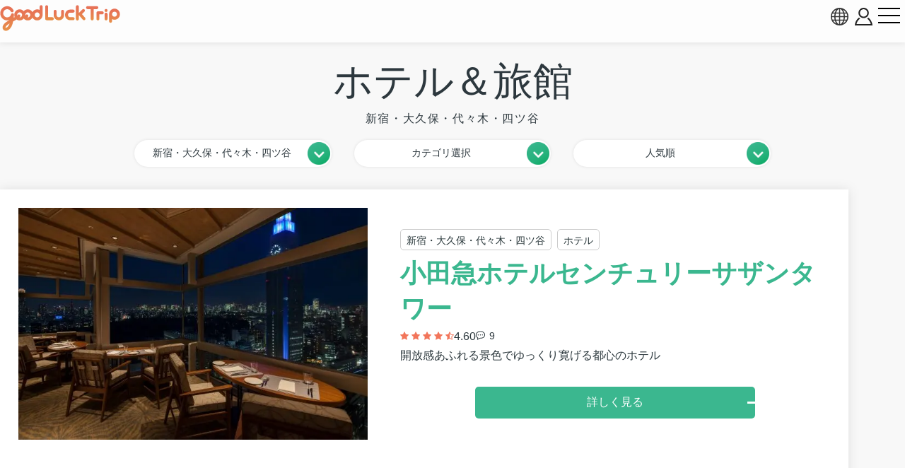

--- FILE ---
content_type: text/html; charset=UTF-8
request_url: https://www.gltjp.com/ja/catalog/directory/accommodation/shinjuku/
body_size: 15273
content:
<!DOCTYPE html>
<html lang="ja">
  <head prefix="og: https://ogp.me/ns#">
    <meta charset="UTF-8">
    <meta http-equiv="content-language" content="ja">
    <meta http-equiv="X-UA-Compatible" content="IE=edge">
    <meta http-equiv="Pragma" content="no-cache">
    <meta name="viewport" content="width=device-width, initial-scale=1.0, minimum-scale=1.0">
    <meta name="format-detection" content="telephone=no">
        <meta http-equiv="x-dns-prefetch-control" content="on">
                <link rel="dns-prefetch" href="//cdn.gltjp.com">
        <link rel="dns-prefetch" href="https://static.gltjp.com">
        <link rel="dns-prefetch" href="//cdnjs.cloudflare.com">
        <link rel="dns-prefetch" href="https://www.googletagmanager.com">
        <link rel="dns-prefetch" href="https://www.google-analytics.com">
        <link rel="dns-prefetch" href="https://www.google.com">
                    <link rel="preconnect" href="//cdn.gltjp.com">
        <link rel="preconnect" href="https://static.gltjp.com">
        <link rel="preconnect" href="//cdnjs.cloudflare.com">
                <title>
      ホテル＆旅館&nbsp;-&nbsp;新宿・大久保・代々木・四ツ谷&nbsp;|&nbsp;GOOD&nbsp;LUCK&nbsp;TRIP</title>
    
                <link rel="canonical" href="https://www.gltjp.com/ja/catalog/directory/accommodation/shinjuku/">
                <link rel="alternate" href="https://www.gltjp.com/ja/catalog/directory/accommodation/shinjuku/" hreflang="ja">
        <link rel="alternate" href="https://www.gltjp.com/zh-hant/catalog/directory/accommodation/shinjuku/" hreflang="zh-Hant">
        <link rel="alternate" href="https://www.gltjp.com/zh-hans/catalog/directory/accommodation/shinjuku/" hreflang="zh-Hans">
        <link rel="alternate" href="https://www.gltjp.com/en/catalog/directory/accommodation/shinjuku/" hreflang="en">
        <link rel="alternate" href="https://www.gltjp.com/en/catalog/directory/accommodation/shinjuku/" hreflang="x-default">
                                <link rel="icon" href="//cdn.gltjp.com/edo/favicons/prd/favicon.ico" sizes="32x32">
    <link rel="icon" type="image/png" href="//cdn.gltjp.com/edo/favicons/prd/icon.png">
    <link rel="apple-touch-icon" href="//cdn.gltjp.com/edo/favicons/prd/apple-touch-icon.png">
    
<link rel="stylesheet" media="all" href="//cdn.gltjp.com/edo/css/catalog/directory.min__20260118-055407__.css" />

            <style>
      @font-face{  font-family: 'icomoon';  src: url('//cdn.gltjp.com/edo/css/fonts/icomoon.eot?20260118-055407');  src: url('//cdn.gltjp.com/edo/css/fonts/icomoon.eot?20260118-055407#iefix') format("embedded-opentype"), url('//cdn.gltjp.com/edo/css/fonts/icomoon.ttf?20260118-055407') format("truetype"), url('//cdn.gltjp.com/edo/css/fonts/icomoon.woff?20260118-055407') format("woff"), url('//cdn.gltjp.com/edo/css/fonts/icomoon.svg?20260118-055407#icomoon') format("svg");  font-weight: normal;  font-style: normal;  font-display: block;}</style>
                <script>function debug($value){/*- do nothing;*/}</script>
        

        
<!-- ANALYTICS -->
<!-- Google Tag Manager -->
<script>(function(w,d,s,l,i){w[l]=w[l]||[];w[l].push({'gtm.start':
new Date().getTime(),event:'gtm.js'});var f=d.getElementsByTagName(s)[0],
j=d.createElement(s),dl=l!='dataLayer'?'&l='+l:'';j.async=true;j.src=
'https://www.googletagmanager.com/gtm.js?id='+i+dl;f.parentNode.insertBefore(j,f);
})(window,document,'script','dataLayer','GTM-WMM5R9G');</script>
<!-- End Google Tag Manager -->

<!-- /ANALYTICS -->
          </head>
  <body class="lang-ja env-prd">
    <div class="body-container">
            <header class="b-headerBar">
        <div class="b-headerBar__inner">
          <a href="/ja/" aria-label="home" class="b-headerBar__logo --glt"><img src="//cdn.gltjp.com/edo/img/ja/logo__20260118-055407__.svg" alt="GOOD LUCK TRIP" title="GOOD LUCK TRIP" width="438" height="93"/></a>          <div class="b-headerBar__buttons">
            <button aria-label="language select" title="language" bj-modal-target="langSelect" class="b-headerBar__languageButton">
              <svg width="128px" height="128px" viewBox="0 0 128 128">
	<g stroke="none" stroke-width="1" fill="none" fill-rule="evenodd">
		<g transform="translate(-5134.000000, -2902.000000)" fill="#6A7873" fill-rule="nonzero" class="fill-target">
			<path d="M5198,2902 C5162.65387,2902 5134,2930.65387 5134,2966 C5134,3001.34613 5162.65387,3030 5198,3030 C5233.3464,3030 5262,3001.3464 5262,2966 C5262,2930.6536 5233.3464,2902 5198,2902 Z M5234.212,2987.33333 C5235.356,2981.93947 5236.07813,2976.2144 5236.31307,2970.26667 L5253.30587,2970.26667 C5252.86107,2976.15947 5251.48933,2981.88187 5249.2152,2987.33333 L5234.212,2987.33333 L5234.212,2987.33333 Z M5161.788,2944.66667 C5160.644,2950.06053 5159.92187,2955.7856 5159.68693,2961.73333 L5142.6944,2961.73333 C5143.1392,2955.8408 5144.51067,2950.11813 5146.7848,2944.66667 L5161.788,2944.66667 Z M5225.47147,2944.66667 C5226.75333,2950.12827 5227.52453,2955.8472 5227.77547,2961.73333 L5202.26667,2961.73333 L5202.26667,2944.66667 L5225.47147,2944.66667 L5225.47147,2944.66667 Z M5202.26667,2936.13333 L5202.26667,2911.15493 C5204.212,2911.72107 5206.1392,2912.67093 5208.0304,2914.00427 C5211.57467,2916.50293 5214.96533,2920.352 5217.83573,2925.13573 C5219.82,2928.44267 5221.536,2932.12453 5222.96853,2936.1336 L5202.26667,2936.1336 L5202.26667,2936.13333 Z M5178.16427,2925.13547 C5181.03467,2920.35173 5184.42507,2916.5024 5187.9696,2914.004 C5189.86053,2912.67067 5191.788,2911.7208 5193.73333,2911.15467 L5193.73333,2936.13333 L5173.03147,2936.13333 C5174.46427,2932.12453 5176.18027,2928.44267 5178.16427,2925.13547 Z M5193.73333,2944.66667 L5193.73333,2961.73333 L5168.2248,2961.73333 C5168.47547,2955.8472 5169.24693,2950.12827 5170.52853,2944.66667 L5193.73333,2944.66667 L5193.73333,2944.66667 Z M5146.78507,2987.33333 C5144.51093,2981.88187 5143.13947,2976.15947 5142.69467,2970.26667 L5159.6872,2970.26667 C5159.92213,2976.2144 5160.64427,2981.93947 5161.78827,2987.33333 L5146.78507,2987.33333 Z M5168.2248,2970.26667 L5193.73333,2970.26667 L5193.73333,2987.33333 L5170.52853,2987.33333 C5169.24693,2981.872 5168.47547,2976.1528 5168.2248,2970.26667 Z M5193.73333,2995.86667 L5193.73333,3020.84533 C5191.78827,3020.2792 5189.8608,3019.32907 5187.9696,3017.996 C5184.42507,3015.49733 5181.0344,3011.648 5178.16427,3006.86453 C5176.18,3003.55733 5174.46427,2999.87547 5173.0312,2995.86667 L5193.73333,2995.86667 Z M5217.83573,3006.86453 C5214.96533,3011.648 5211.57467,3015.49733 5208.0304,3017.996 C5206.1392,3019.32907 5204.212,3020.2792 5202.26667,3020.84533 L5202.26667,2995.86667 L5222.9688,2995.86667 C5221.536,2999.87547 5219.82,3003.55733 5217.83573,3006.86453 Z M5202.26667,2987.33333 L5202.26667,2970.26667 L5227.7752,2970.26667 C5227.52453,2976.1528 5226.75307,2981.872 5225.4712,2987.33333 L5202.26667,2987.33333 Z M5236.31307,2961.73333 C5236.07813,2955.7856 5235.356,2950.06053 5234.212,2944.66667 L5249.2152,2944.66667 C5251.48933,2950.11813 5252.86107,2955.8408 5253.30587,2961.73333 L5236.31307,2961.73333 L5236.31307,2961.73333 Z M5244.7544,2936.13333 L5231.96773,2936.13333 C5229.48267,2928.2984 5226.05093,2921.42747 5221.9256,2915.94293 C5227.59707,2918.65493 5232.73333,2922.29173 5237.2208,2926.7792 C5240.0848,2929.64293 5242.6024,2932.77093 5244.7544,2936.13333 L5244.7544,2936.13333 Z M5158.7792,2926.7792 C5163.26693,2922.29147 5168.4032,2918.65493 5174.0744,2915.94293 C5169.9488,2921.42747 5166.5176,2928.2984 5164.03227,2936.13333 L5151.24587,2936.13333 C5153.3976,2932.77093 5155.91547,2929.64293 5158.7792,2926.7792 Z M5151.24587,2995.86667 L5164.03227,2995.86667 C5166.5176,3003.7016 5169.94907,3010.57253 5174.07467,3016.05733 C5168.4032,3013.34533 5163.26693,3009.70853 5158.77947,3005.2208 C5155.91547,3002.35707 5153.3976,2999.22907 5151.24587,2995.86667 Z M5237.2208,3005.2208 C5232.73333,3009.70853 5227.5968,3013.34533 5221.9256,3016.05733 C5226.0512,3010.5728 5229.48267,3003.7016 5231.96773,2995.86667 L5244.7544,2995.86667 C5242.6024,2999.22907 5240.0848,3002.35707 5237.2208,3005.2208 L5237.2208,3005.2208 Z" id="language"></path>
		</g>
	</g>
</svg>            </button>
                        <button bj-hover="" aria-label="account button" class="b-headerBar__accountButton"><span aria-label="login button" class="rl-login-icon st-not-login"></span>
            </button>
                        <button aria-label="menu button" class="b-headerBar__menuButton"><span class="b-headerBar__menuButtonLine b-headerBar__menuButtonLineTop"></span><span class="b-headerBar__menuButtonLine b-headerBar__menuButtonLineMiddle"></span><span class="b-headerBar__menuButtonLine b-headerBar__menuButtonLineBottom"></span></button>
          </div>
        </div>
        <div class="b-headerBar__menu">
          <div class="b-search">
            <form method="get" action="/ja/search/" class="b-search__form">
              <input type="text" name="w">
              <button>
                <svg version="1.1" xmlns="http://www.w3.org/2000/svg" width="416" height="448" viewBox="0 0 416 448">
<path class="fill-target" d="M288 208c0-61.75-50.25-112-112-112s-112 50.25-112 112 50.25 112 112 112 112-50.25 112-112zM416 416c0 17.5-14.5 32-32 32-8.5 0-16.75-3.5-22.5-9.5l-85.75-85.5c-29.25 20.25-64.25 31-99.75 31-97.25 0-176-78.75-176-176s78.75-176 176-176 176 78.75 176 176c0 35.5-10.75 70.5-31 99.75l85.75 85.75c5.75 5.75 9.25 14 9.25 22.5z"></path>
</svg>
              </button>
            </form>
          </div>
          <nav class="b-headerBar__mainLinks">
            <a href="/ja/summary/" class="b-headerBar__mainLinksItem">
              <div class="b-headerBar__mainLinksImage">
              </div>
              <div class="b-headerBar__mainLinksTexts">
                <p class="b-headerBar__mainLinksTitle">
                  日本観光ガイド</p>
                <p class="b-headerBar__mainLinksCaption">
                  北海道・東北 / 関東 / 中部・北陸 / 関西 / 中国・四国 / 九州・沖縄...</p>
              </div></a>
            <a href="/ja/catalog/directory/spot/" class="b-headerBar__mainLinksItem">
              <div class="b-headerBar__mainLinksImage">
              </div>
              <div class="b-headerBar__mainLinksTexts">
                <p class="b-headerBar__mainLinksTitle">
                  見どころ</p>
                <p class="b-headerBar__mainLinksCaption">
                  神社 ・寺 / 温泉・秘境 / 遊園地 / 体験施設 / 展望台...</p>
              </div></a>
            <a href="/ja/catalog/directory/gourmet/" class="b-headerBar__mainLinksItem">
              <div class="b-headerBar__mainLinksImage">
              </div>
              <div class="b-headerBar__mainLinksTexts">
                <p class="b-headerBar__mainLinksTitle">
                  レストラン</p>
                <p class="b-headerBar__mainLinksCaption">
                  寿司・刺し身 / 焼き肉・しゃぶしゃぶ / ラーメン / B級グルメ...</p>
              </div></a>
            <a href="/ja/catalog/directory/shop/" class="b-headerBar__mainLinksItem">
              <div class="b-headerBar__mainLinksImage">
              </div>
              <div class="b-headerBar__mainLinksTexts">
                <p class="b-headerBar__mainLinksTitle">
                  ショッピング</p>
                <p class="b-headerBar__mainLinksCaption">
                  商業施設 / アウトレット / ベービー&amp;キッズ / 電気屋 / ケーキ屋...</p>
              </div></a>
            <a href="/ja/catalog/directory/accommodation/" class="b-headerBar__mainLinksItem">
              <div class="b-headerBar__mainLinksImage">
              </div>
              <div class="b-headerBar__mainLinksTexts">
                <p class="b-headerBar__mainLinksTitle">
                  ホテル・旅館</p>
                <p class="b-headerBar__mainLinksCaption">
                  高級ホテル / 格安ホテル / 温泉旅館 / カプセルホテル...</p>
              </div></a>
            <a href="/ja/catalog/directory/goods/" class="b-headerBar__mainLinksItem">
              <div class="b-headerBar__mainLinksImage">
              </div>
              <div class="b-headerBar__mainLinksTexts">
                <p class="b-headerBar__mainLinksTitle">
                  商品</p>
                <p class="b-headerBar__mainLinksCaption">
                  美容・コスメ / 家電製品 / 雑貨・小物 / 食品・酒 / お菓子...</p>
              </div></a>
            <a href="/ja/catalog/directory/event/" class="b-headerBar__mainLinksItem">
              <div class="b-headerBar__mainLinksImage">
              </div>
              <div class="b-headerBar__mainLinksTexts">
                <p class="b-headerBar__mainLinksTitle">
                  まつり・イベント</p>
                <p class="b-headerBar__mainLinksCaption">
                  伝統行事 / 花火大会 / イルミネーション / グルメ・イベント...</p>
              </div></a>
            <a href="/ja/catalog/directory/culture/" class="b-headerBar__mainLinksItem">
              <div class="b-headerBar__mainLinksImage">
              </div>
              <div class="b-headerBar__mainLinksTexts">
                <p class="b-headerBar__mainLinksTitle">
                  文化</p>
                <p class="b-headerBar__mainLinksCaption">
                  日本の歴史 / 日本の人物 / 伝統料理 / 豆知識...</p>
              </div></a>
            <a href="/ja/catalog/directory/traffic/" class="b-headerBar__mainLinksItem">
              <div class="b-headerBar__mainLinksImage">
              </div>
              <div class="b-headerBar__mainLinksTexts">
                <p class="b-headerBar__mainLinksTitle">
                  交通</p>
                <p class="b-headerBar__mainLinksCaption">
                  飛行機 / 新幹線 / 列車 / バス / 周遊きっぷ / クルーズ船&amp;水上バス...</p>
              </div></a>
            <a href="/ja/catalog/articles/travel-tips/" class="b-headerBar__mainLinksItem">
              <div class="b-headerBar__mainLinksImage">
              </div>
              <div class="b-headerBar__mainLinksTexts">
                <p class="b-headerBar__mainLinksTitle">
                  旅の心得</p>
                <p class="b-headerBar__mainLinksCaption">
                  災害への備え / お役立ち情報...</p>
              </div></a>
                      </nav>
                              <ul class="b-headerBar__languageLinks">
                        <li><a href="/ja/catalog/directory/accommodation/shinjuku/" hreflang="ja" class="b-headerBar__languageLinksItem --current"><span>
                  日本語</span></a></li>
                        <li><a href="/zh-hant/catalog/directory/accommodation/shinjuku/" hreflang="zh-TW" class="b-headerBar__languageLinksItem "><span>
                  繁體中文</span></a></li>
                        <li><a href="/zh-hans/catalog/directory/accommodation/shinjuku/" hreflang="zh-CN" class="b-headerBar__languageLinksItem "><span>
                  简体中文</span></a></li>
                        <li><a href="/en/catalog/directory/accommodation/shinjuku/" hreflang="en" class="b-headerBar__languageLinksItem "><span>
                  ENGLISH</span></a></li>
                        <li><a href="/th/" hreflang="th" class="b-headerBar__languageLinksItem "><span>
                  ภาษาไทย</span></a></li>
                        <li><a href="/ko/" hreflang="ko" class="b-headerBar__languageLinksItem "><span>
                  한국어</span></a></li>
                      </ul>
                    <div class="b-headerBar__info">
            <p class="b-headerBar__copyright">©Arukikata. Co. , Ltd.&nbsp;&nbsp;|&nbsp;&nbsp;©Bringer Japan Z Inc.</p>
          </div>
        </div>
              </header>
            <main class="contents-body">
                <div class="catalog-directory-header">
          <h1 class="rl-h1"><span>
              ホテル＆旅館</span>
            <div class="rl-subtext">
              <span>
                新宿・大久保・代々木・四ツ谷</span>
                                                                    </div>
          </h1>
        </div>
        <nav class="nav-selector">
          <div class="nav-selector__navi">
                        <button bj-modal-target="area-tree" class="nav-selector__pulldown"><span class="nav-selector__bt-text">
                新宿・大久保・代々木・四ツ谷</span><img src="//cdn.gltjp.com/edo/img/bt-pulldown@2x.webp" width="161" height="161" class="nav-selector__bt-icon"></button>
                                    <button bj-modal-target="category-tree" class="nav-selector__pulldown"><span class="nav-selector__bt-text">
                カテゴリ選択</span><img src="//cdn.gltjp.com/edo/img/bt-pulldown@2x.webp" width="161" height="161" class="nav-selector__bt-icon"></button>
                                    <button bj-modal-target="order-master" class="nav-selector__pulldown"><span class="nav-selector__bt-text">
                人気順</span><img src="//cdn.gltjp.com/edo/img/bt-pulldown@2x.webp" width="161" height="161" class="nav-selector__bt-icon"></button>
                      </div>
                    <div bj-modal="area-tree" class="com-modal">
            <div bj-role="overlay" class="com-rl-overlay"></div>
            <div bj-role="content" class="com-rl-content">
              <button bj-role="close" class="com-rl-close">
                <svg width="128px" height="128px" viewBox="0 0 128 128">
	<g stroke="none" stroke-width="1" fill="none" fill-rule="evenodd">
		<g transform="translate(-474.000000, -1352.000000)" fill="#747373" fill-rule="nonzero" class="fill-target">
			<path d="M600.585513,1454.8325 C600.585014,1454.832 600.584515,1454.8315 600.584016,1454.83125 L561.829209,1416 L600.584016,1377.16875 C600.584515,1377.16825 600.585014,1377.168 600.585513,1377.1675 C601.002698,1376.74925 601.304359,1376.26075 601.497731,1375.7405 C602.027446,1374.3185 601.725287,1372.65525 600.584016,1371.51175 L582.276522,1353.1685 C581.135251,1352.02525 579.475743,1351.72275 578.056265,1352.2535 C577.537279,1352.44725 577.049481,1352.7495 576.631797,1353.16725 C576.631797,1353.16775 576.631298,1353.168 576.630799,1353.1685 L537.875493,1392 L499.120187,1353.16875 C499.119688,1353.16825 499.119439,1353.168 499.11894,1353.1675 C498.701505,1352.74975 498.213957,1352.4475 497.694971,1352.25375 C496.275244,1351.72275 494.615735,1352.0255 493.474464,1353.16875 L475.166721,1371.51225 C474.02545,1372.65575 473.72354,1374.31875 474.253255,1375.74075 C474.446877,1376.26075 474.748538,1376.74975 475.165474,1377.16775 C475.165973,1377.168 475.166222,1377.1685 475.166721,1377.169 L513.922277,1416 L475.166721,1454.8315 C475.166472,1454.832 475.165973,1454.83225 475.165723,1454.83275 C474.748788,1455.251 474.447127,1455.7395 474.253255,1456.2595 C473.72329,1457.6815 474.02545,1459.34475 475.166721,1460.48825 L493.474464,1478.8315 C494.615984,1479.975 496.275493,1480.2775 497.694971,1479.74675 C498.213957,1479.55275 498.701754,1479.2505 499.119189,1478.83275 C499.119439,1478.83225 499.119938,1478.832 499.120437,1478.8315 L537.875743,1440.00025 L576.631049,1478.8315 C576.631548,1478.83175 576.632047,1478.83225 576.632546,1478.8325 C577.05023,1479.2505 577.537528,1479.55275 578.056515,1479.74675 C579.475992,1480.2775 581.136,1479.975 582.276772,1478.8315 L600.584265,1460.488 C601.725536,1459.3445 602.027696,1457.68125 601.497981,1456.25925 C601.304359,1455.73925 601.002698,1455.25075 600.585513,1454.8325 Z" id="close"></path>
		</g>
	</g>
</svg>              </button>
              <div class="com-rl-content-body">
                <ul class="nav-selector__areaTree">
                                    <li><a href="/ja/catalog/directory/accommodation/" class="">
                      全ての地域</a>
                                      </li>
                                    <li><a href="/ja/catalog/directory/accommodation/hokkaido/" class="">
                      北海道</a>
                                        <ul>
                                            <li><a href="/ja/catalog/directory/accommodation/sapporo/" class="">
                          札幌</a>
                                              </li>
                                            <li><a href="/ja/catalog/directory/accommodation/otaru-niseko/" class="">
                          小樽・ニセコ</a>
                                              </li>
                                            <li><a href="/ja/catalog/directory/accommodation/laketoya-noboribetsu/" class="">
                          洞爺・登別</a>
                                              </li>
                                            <li><a href="/ja/catalog/directory/accommodation/hakodate/" class="">
                          函館・松前</a>
                                              </li>
                                            <li><a href="/ja/catalog/directory/accommodation/asahikawa/" class="">
                          旭川・層雲峡</a>
                                              </li>
                                            <li><a href="/ja/catalog/directory/accommodation/furano-biei/" class="">
                          富良野・美瑛</a>
                                              </li>
                                            <li><a href="/ja/catalog/directory/accommodation/wakkanai-rumoi/" class="">
                          稚内・留萌</a>
                                              </li>
                                            <li><a href="/ja/catalog/directory/accommodation/chitose-tomakomai/" class="">
                          千歳・苫小牧</a>
                                              </li>
                                            <li><a href="/ja/catalog/directory/accommodation/shiretoko-abashiri-kitami-monbetsu/" class="">
                          知床・網走・北見・紋別</a>
                                              </li>
                                            <li><a href="/ja/catalog/directory/accommodation/tokachi-obihiro/" class="">
                          十勝・帯広</a>
                                              </li>
                                            <li><a href="/ja/catalog/directory/accommodation/kushiro-nemuro/" class="">
                          釧路・根室</a>
                                              </li>
                                          </ul>
                                      </li>
                                    <li><a href="/ja/catalog/directory/accommodation/tohoku/" class="">
                      東北地方</a>
                                        <ul>
                                            <li><a href="/ja/catalog/directory/accommodation/aomori/" class="">
                          青森</a>
                                              </li>
                                            <li><a href="/ja/catalog/directory/accommodation/iwate/" class="">
                          岩手</a>
                                              </li>
                                            <li><a href="/ja/catalog/directory/accommodation/miyagi/" class="">
                          宮城</a>
                                                <ul>
                                                    <li><a href="/ja/catalog/directory/accommodation/sendai/" class="">
                              仙台</a></li>
                                                  </ul>
                                              </li>
                                            <li><a href="/ja/catalog/directory/accommodation/akita/" class="">
                          秋田</a>
                                              </li>
                                            <li><a href="/ja/catalog/directory/accommodation/yamagata/" class="">
                          山形</a>
                                              </li>
                                            <li><a href="/ja/catalog/directory/accommodation/fukushima/" class="">
                          福島</a>
                                              </li>
                                          </ul>
                                      </li>
                                    <li><a href="/ja/catalog/directory/accommodation/kanto/" class="">
                      関東地方</a>
                                        <ul>
                                            <li><a href="/ja/catalog/directory/accommodation/ibaraki/" class="">
                          茨城</a>
                                              </li>
                                            <li><a href="/ja/catalog/directory/accommodation/tochigi/" class="">
                          栃木</a>
                                                <ul>
                                                    <li><a href="/ja/catalog/directory/accommodation/ashikaga/" class="">
                              足利</a></li>
                                                  </ul>
                                              </li>
                                            <li><a href="/ja/catalog/directory/accommodation/gunma/" class="">
                          群馬</a>
                                                <ul>
                                                    <li><a href="/ja/catalog/directory/accommodation/kiryu/" class="">
                              桐生</a></li>
                                                  </ul>
                                              </li>
                                            <li><a href="/ja/catalog/directory/accommodation/saitama/" class="">
                          埼玉</a>
                                              </li>
                                            <li><a href="/ja/catalog/directory/accommodation/chiba/" class="">
                          千葉</a>
                                                <ul>
                                                    <li><a href="/ja/catalog/directory/accommodation/narita/" class="">
                              成田空港周辺</a></li>
                                                  </ul>
                                              </li>
                                            <li><a href="/ja/catalog/directory/accommodation/tokyo/" class="">
                          東京</a>
                                                <ul>
                                                    <li><a href="/ja/catalog/directory/accommodation/around-tokyo-station/" class="">
                              東京駅・日本橋・丸の内</a></li>
                                                    <li><a href="/ja/catalog/directory/accommodation/ginza/" class="">
                              銀座・有楽町</a></li>
                                                    <li><a href="/ja/catalog/directory/accommodation/odaiba/" class="">
                              築地・お台場・豊洲</a></li>
                                                    <li><a href="/ja/catalog/directory/accommodation/roppongi/" class="">
                              赤坂・六本木・麻布十番</a></li>
                                                    <li><a href="/ja/catalog/directory/accommodation/shinbashi/" class="">
                              新橋・虎ノ門・東京タワー・浜松町</a></li>
                                                    <li><a href="/ja/catalog/directory/accommodation/shibuya/" class="">
                              渋谷</a></li>
                                                    <li><a href="/ja/catalog/directory/accommodation/harajuku/" class="">
                              青山・表参道・原宿</a></li>
                                                    <li><a href="/ja/catalog/directory/accommodation/shinjuku/" class="--current">
                              新宿・大久保・代々木・四ツ谷</a></li>
                                                    <li><a href="/ja/catalog/directory/accommodation/ueno/" class="">
                              上野・日暮里</a></li>
                                                    <li><a href="/ja/catalog/directory/accommodation/asakusa/" class="">
                              浅草・東京スカイツリー</a></li>
                                                    <li><a href="/ja/catalog/directory/accommodation/ryogoku/" class="">
                              両国・人形町・清澄白河・錦糸町</a></li>
                                                    <li><a href="/ja/catalog/directory/accommodation/akihabara/" class="">
                              秋葉原・神田・御茶ノ水</a></li>
                                                    <li><a href="/ja/catalog/directory/accommodation/kudanshita/" class="">
                              九段下・東京ドーム</a></li>
                                                    <li><a href="/ja/catalog/directory/accommodation/nakano/" class="">
                              中野・高円寺・荻窪・練馬</a></li>
                                                    <li><a href="/ja/catalog/directory/accommodation/ikebukuro/" class="">
                              池袋</a></li>
                                                    <li><a href="/ja/catalog/directory/accommodation/shimokitazawa/" class="">
                              下北沢</a></li>
                                                    <li><a href="/ja/catalog/directory/accommodation/shinagawa/" class="">
                              品川・五反田</a></li>
                                                    <li><a href="/ja/catalog/directory/accommodation/ebisu/" class="">
                              目黒・恵比寿</a></li>
                                                    <li><a href="/ja/catalog/directory/accommodation/nakameguro/" class="">
                              中目黒・代官山</a></li>
                                                    <li><a href="/ja/catalog/directory/accommodation/jiyugaoka/" class="">
                              自由が丘・三軒茶屋・世田谷・二子玉川</a></li>
                                                    <li><a href="/ja/catalog/directory/accommodation/hachioji/" class="">
                              立川・八王子・町田</a></li>
                                                    <li><a href="/ja/catalog/directory/accommodation/kichijoji/" class="">
                              吉祥寺・三鷹</a></li>
                                                    <li><a href="/ja/catalog/directory/accommodation/fuchu-chofu/" class="">
                              府中・調布・多摩</a></li>
                                                    <li><a href="/ja/catalog/directory/accommodation/haneda/" class="">
                              大井町・蒲田・羽田空港周辺</a></li>
                                                    <li><a href="/ja/catalog/directory/accommodation/edogawa-kasai/" class="">
                              江戸川・葛西</a></li>
                                                    <li><a href="/ja/catalog/directory/accommodation/akabane-itabashi/" class="">
                              赤羽・板橋</a></li>
                                                    <li><a href="/ja/catalog/directory/accommodation/kitasenju-katsushika/" class="">
                              北千住・葛飾</a></li>
                                                    <li><a href="/ja/catalog/directory/accommodation/okutama/" class="">
                              奥多摩・青梅</a></li>
                                                    <li><a href="/ja/catalog/directory/accommodation/tokyo-shoto/" class="">
                              伊豆諸島・小笠原諸島</a></li>
                                                  </ul>
                                              </li>
                                            <li><a href="/ja/catalog/directory/accommodation/kanagawa/" class="">
                          神奈川</a>
                                                <ul>
                                                    <li><a href="/ja/catalog/directory/accommodation/kawasaki/" class="">
                              川崎</a></li>
                                                    <li><a href="/ja/catalog/directory/accommodation/yokohama/" class="">
                              横浜</a></li>
                                                    <li><a href="/ja/catalog/directory/accommodation/kamakura/" class="">
                              鎌倉</a></li>
                                                    <li><a href="/ja/catalog/directory/accommodation/hakone/" class="">
                              箱根</a></li>
                                                    <li><a href="/ja/catalog/directory/accommodation/sagamihara/" class="">
                              相模原</a></li>
                                                  </ul>
                                              </li>
                                          </ul>
                                      </li>
                                    <li><a href="/ja/catalog/directory/accommodation/chubu/" class="">
                      中部地方</a>
                                        <ul>
                                            <li><a href="/ja/catalog/directory/accommodation/yamanashi/" class="">
                          山梨</a>
                                              </li>
                                            <li><a href="/ja/catalog/directory/accommodation/nagano/" class="">
                          長野</a>
                                              </li>
                                            <li><a href="/ja/catalog/directory/accommodation/gifu/" class="">
                          岐阜</a>
                                              </li>
                                            <li><a href="/ja/catalog/directory/accommodation/shizuoka/" class="">
                          静岡</a>
                                              </li>
                                            <li><a href="/ja/catalog/directory/accommodation/aichi/" class="">
                          愛知</a>
                                                <ul>
                                                    <li><a href="/ja/catalog/directory/accommodation/nagoya/" class="">
                              名古屋</a></li>
                                                  </ul>
                                              </li>
                                          </ul>
                                      </li>
                                    <li><a href="/ja/catalog/directory/accommodation/hokuriku/" class="">
                      北陸地方</a>
                                        <ul>
                                            <li><a href="/ja/catalog/directory/accommodation/niigata/" class="">
                          新潟</a>
                                              </li>
                                            <li><a href="/ja/catalog/directory/accommodation/toyama/" class="">
                          富山</a>
                                              </li>
                                            <li><a href="/ja/catalog/directory/accommodation/ishikawa/" class="">
                          石川</a>
                                                <ul>
                                                    <li><a href="/ja/catalog/directory/accommodation/kanazawa/" class="">
                              金沢</a></li>
                                                  </ul>
                                              </li>
                                            <li><a href="/ja/catalog/directory/accommodation/fukui/" class="">
                          福井</a>
                                              </li>
                                          </ul>
                                      </li>
                                    <li><a href="/ja/catalog/directory/accommodation/kansai/" class="">
                      関西地方</a>
                                        <ul>
                                            <li><a href="/ja/catalog/directory/accommodation/osaka/" class="">
                          大阪</a>
                                              </li>
                                            <li><a href="/ja/catalog/directory/accommodation/kyoto/" class="">
                          京都</a>
                                              </li>
                                            <li><a href="/ja/catalog/directory/accommodation/hyogo/" class="">
                          兵庫</a>
                                                <ul>
                                                    <li><a href="/ja/catalog/directory/accommodation/kobe/" class="">
                              神戸</a></li>
                                                  </ul>
                                              </li>
                                            <li><a href="/ja/catalog/directory/accommodation/shiga/" class="">
                          滋賀</a>
                                              </li>
                                            <li><a href="/ja/catalog/directory/accommodation/nara/" class="">
                          奈良</a>
                                              </li>
                                            <li><a href="/ja/catalog/directory/accommodation/wakayama/" class="">
                          和歌山</a>
                                              </li>
                                            <li><a href="/ja/catalog/directory/accommodation/mie/" class="">
                          三重</a>
                                              </li>
                                          </ul>
                                      </li>
                                    <li><a href="/ja/catalog/directory/accommodation/chugoku/" class="">
                      中国地方</a>
                                        <ul>
                                            <li><a href="/ja/catalog/directory/accommodation/hiroshima/" class="">
                          広島</a>
                                                <ul>
                                                    <li><a href="/ja/catalog/directory/accommodation/kure-area/" class="">
                              呉周辺地域</a></li>
                                                  </ul>
                                              </li>
                                            <li><a href="/ja/catalog/directory/accommodation/okayama/" class="">
                          岡山</a>
                                              </li>
                                            <li><a href="/ja/catalog/directory/accommodation/yamaguchi/" class="">
                          山口</a>
                                              </li>
                                            <li><a href="/ja/catalog/directory/accommodation/tottori/" class="">
                          鳥取</a>
                                              </li>
                                            <li><a href="/ja/catalog/directory/accommodation/shimane/" class="">
                          島根</a>
                                              </li>
                                          </ul>
                                      </li>
                                    <li><a href="/ja/catalog/directory/accommodation/shikoku/" class="">
                      四国地方</a>
                                        <ul>
                                            <li><a href="/ja/catalog/directory/accommodation/kagawa/" class="">
                          香川</a>
                                                <ul>
                                                    <li><a href="/ja/catalog/directory/accommodation/takamatsu/" class="">
                              高松</a></li>
                                                  </ul>
                                              </li>
                                            <li><a href="/ja/catalog/directory/accommodation/tokushima/" class="">
                          徳島</a>
                                              </li>
                                            <li><a href="/ja/catalog/directory/accommodation/ehime/" class="">
                          愛媛</a>
                                              </li>
                                            <li><a href="/ja/catalog/directory/accommodation/kochi/" class="">
                          高知</a>
                                              </li>
                                          </ul>
                                      </li>
                                    <li><a href="/ja/catalog/directory/accommodation/kyushu/" class="">
                      九州地方</a>
                                        <ul>
                                            <li><a href="/ja/catalog/directory/accommodation/fukuoka/" class="">
                          福岡</a>
                                                <ul>
                                                    <li><a href="/ja/catalog/directory/accommodation/kitakyushu/" class="">
                              北九州</a></li>
                                                  </ul>
                                              </li>
                                            <li><a href="/ja/catalog/directory/accommodation/saga/" class="">
                          佐賀</a>
                                              </li>
                                            <li><a href="/ja/catalog/directory/accommodation/nagasaki/" class="">
                          長崎</a>
                                              </li>
                                            <li><a href="/ja/catalog/directory/accommodation/kumamoto/" class="">
                          熊本</a>
                                              </li>
                                            <li><a href="/ja/catalog/directory/accommodation/oita/" class="">
                          大分</a>
                                              </li>
                                            <li><a href="/ja/catalog/directory/accommodation/miyazaki/" class="">
                          宮崎</a>
                                              </li>
                                            <li><a href="/ja/catalog/directory/accommodation/kagoshima/" class="">
                          鹿児島</a>
                                              </li>
                                          </ul>
                                      </li>
                                    <li><a href="/ja/catalog/directory/accommodation/okinawa/" class="">
                      沖縄</a>
                                        <ul>
                                            <li><a href="/ja/catalog/directory/accommodation/okinawa-south/" class="">
                          那覇・首里・糸満・南城</a>
                                              </li>
                                            <li><a href="/ja/catalog/directory/accommodation/okinawa-miyako-yaeyama-kume/" class="">
                          宮古・八重山（石垣島）・久米諸島</a>
                                              </li>
                                            <li><a href="/ja/catalog/directory/accommodation/okinawa-15nearby-islands/" class="">
                          本島周辺15離島（粟国島、座間味島、伊江島...）</a>
                                              </li>
                                            <li><a href="/ja/catalog/directory/accommodation/okinawa-north/" class="">
                          やんばる・名護・本部</a>
                                              </li>
                                            <li><a href="/ja/catalog/directory/accommodation/okinawa-northwest-coast/" class="">
                          恩納</a>
                                              </li>
                                            <li><a href="/ja/catalog/directory/accommodation/okinawa-northeast-coast/" class="">
                          宜野座・金武</a>
                                              </li>
                                            <li><a href="/ja/catalog/directory/accommodation/okinawa-central/" class="">
                          読谷・北谷・沖縄市・うるま・北中城・浦添</a>
                                              </li>
                                          </ul>
                                      </li>
                                  </ul>
              </div>
            </div>
          </div>
                              <div bj-modal="category-tree" class="com-modal">
            <div bj-role="overlay" class="com-rl-overlay"></div>
            <div bj-role="content" class="com-rl-content">
              <button bj-role="close" class="com-rl-close">
                <svg width="128px" height="128px" viewBox="0 0 128 128">
	<g stroke="none" stroke-width="1" fill="none" fill-rule="evenodd">
		<g transform="translate(-474.000000, -1352.000000)" fill="#747373" fill-rule="nonzero" class="fill-target">
			<path d="M600.585513,1454.8325 C600.585014,1454.832 600.584515,1454.8315 600.584016,1454.83125 L561.829209,1416 L600.584016,1377.16875 C600.584515,1377.16825 600.585014,1377.168 600.585513,1377.1675 C601.002698,1376.74925 601.304359,1376.26075 601.497731,1375.7405 C602.027446,1374.3185 601.725287,1372.65525 600.584016,1371.51175 L582.276522,1353.1685 C581.135251,1352.02525 579.475743,1351.72275 578.056265,1352.2535 C577.537279,1352.44725 577.049481,1352.7495 576.631797,1353.16725 C576.631797,1353.16775 576.631298,1353.168 576.630799,1353.1685 L537.875493,1392 L499.120187,1353.16875 C499.119688,1353.16825 499.119439,1353.168 499.11894,1353.1675 C498.701505,1352.74975 498.213957,1352.4475 497.694971,1352.25375 C496.275244,1351.72275 494.615735,1352.0255 493.474464,1353.16875 L475.166721,1371.51225 C474.02545,1372.65575 473.72354,1374.31875 474.253255,1375.74075 C474.446877,1376.26075 474.748538,1376.74975 475.165474,1377.16775 C475.165973,1377.168 475.166222,1377.1685 475.166721,1377.169 L513.922277,1416 L475.166721,1454.8315 C475.166472,1454.832 475.165973,1454.83225 475.165723,1454.83275 C474.748788,1455.251 474.447127,1455.7395 474.253255,1456.2595 C473.72329,1457.6815 474.02545,1459.34475 475.166721,1460.48825 L493.474464,1478.8315 C494.615984,1479.975 496.275493,1480.2775 497.694971,1479.74675 C498.213957,1479.55275 498.701754,1479.2505 499.119189,1478.83275 C499.119439,1478.83225 499.119938,1478.832 499.120437,1478.8315 L537.875743,1440.00025 L576.631049,1478.8315 C576.631548,1478.83175 576.632047,1478.83225 576.632546,1478.8325 C577.05023,1479.2505 577.537528,1479.55275 578.056515,1479.74675 C579.475992,1480.2775 581.136,1479.975 582.276772,1478.8315 L600.584265,1460.488 C601.725536,1459.3445 602.027696,1457.68125 601.497981,1456.25925 C601.304359,1455.73925 601.002698,1455.25075 600.585513,1454.8325 Z" id="close"></path>
		</g>
	</g>
</svg>              </button>
              <div class="com-rl-content-body">
                <ul class="nav-selector__categoryTree">
                                    <li><a href="/ja/catalog/directory/spot/shinjuku/" class="">
                      見どころ</a>
                                        <ul>
                                            <li><a href="/ja/catalog/directory/spot/shinjuku/famous-places/" class="">
                          観光地</a></li>
                                            <li><a href="/ja/catalog/directory/spot/shinjuku/nature/" class="">
                          自然景観</a></li>
                                            <li><a href="/ja/catalog/directory/spot/shinjuku/tourist-attractions/" class="">
                          観光名所</a></li>
                                            <li><a href="/ja/catalog/directory/spot/shinjuku/temples-shrines/" class="">
                          神社仏閣</a></li>
                                            <li><a href="/ja/catalog/directory/spot/shinjuku/gardens-parks/" class="">
                          庭園&amp;公園</a></li>
                                            <li><a href="/ja/catalog/directory/spot/shinjuku/museums/" class="">
                          美術館&amp;博物館&amp;文化施設</a></li>
                                            <li><a href="/ja/catalog/directory/spot/shinjuku/zoos-aquariums/" class="">
                          動物園&amp;水族館&amp;植物園</a></li>
                                            <li><a href="/ja/catalog/directory/spot/shinjuku/amusement-parks/" class="">
                          遊園地&amp;テーマパーク</a></li>
                                            <li><a href="/ja/catalog/directory/spot/shinjuku/shopping-streets/" class="">
                          商店街&amp;市場</a></li>
                                            <li><a href="/ja/catalog/directory/spot/shinjuku/activities/" class="">
                          体験施設</a></li>
                                            <li><a href="/ja/catalog/directory/spot/shinjuku/hot-springs/" class="">
                          温泉＆温泉地</a></li>
                                            <li><a href="/ja/catalog/directory/spot/shinjuku/spa-facilities/" class="">
                          温浴施設</a></li>
                                            <li><a href="/ja/catalog/directory/spot/shinjuku/outdoors/" class="">
                          スポーツ&amp;アウトドア</a></li>
                                            <li><a href="/ja/catalog/directory/spot/shinjuku/observatories/" class="">
                          タワー&amp;展望台</a></li>
                                            <li><a href="/ja/catalog/directory/spot/shinjuku/roadside-stations-tourist-information-centers/" class="">
                          駅&amp;道の駅&amp;観光案内所</a></li>
                                          </ul>
                                      </li>
                                    <li><a href="/ja/catalog/directory/gourmet/shinjuku/" class="">
                      グルメ</a>
                                        <ul>
                                            <li><a href="/ja/catalog/directory/gourmet/shinjuku/japanese-cuisine/" class="">
                          和食</a></li>
                                            <li><a href="/ja/catalog/directory/gourmet/shinjuku/hotpot-restaurants/" class="">
                          鍋料理</a></li>
                                            <li><a href="/ja/catalog/directory/gourmet/shinjuku/meat-dishes/" class="">
                          焼き肉&amp;ステーキ&amp;ハンバーグ</a></li>
                                            <li><a href="/ja/catalog/directory/gourmet/shinjuku/ramen/" class="">
                          ラーメン</a></li>
                                            <li><a href="/ja/catalog/directory/gourmet/shinjuku/curry/" class="">
                          カレー</a></li>
                                            <li><a href="/ja/catalog/directory/gourmet/shinjuku/family-restaurants/" class="">
                          ファミリーレストラン</a></li>
                                            <li><a href="/ja/catalog/directory/gourmet/shinjuku/izakaya/" class="">
                          居酒屋</a></li>
                                            <li><a href="/ja/catalog/directory/gourmet/shinjuku/wine-bars/" class="">
                          バー&amp;ワイン</a></li>
                                            <li><a href="/ja/catalog/directory/gourmet/shinjuku/cafes/" class="">
                          カフェ&amp;喫茶</a></li>
                                            <li><a href="/ja/catalog/directory/gourmet/shinjuku/light-meals/" class="">
                          軽食</a></li>
                                            <li><a href="/ja/catalog/directory/gourmet/shinjuku/chinese-food/" class="">
                          中華料理</a></li>
                                            <li><a href="/ja/catalog/directory/gourmet/shinjuku/western-restaurants/" class="">
                          イタリアン&amp;フレンチ&amp;洋食</a></li>
                                            <li><a href="/ja/catalog/directory/gourmet/shinjuku/asian-cuisine/" class="">
                          アジア料理</a></li>
                                            <li><a href="/ja/catalog/directory/gourmet/shinjuku/korean-cuisine/" class="">
                          韓国料理</a></li>
                                          </ul>
                                      </li>
                                    <li><a href="/ja/catalog/directory/accommodation/shinjuku/" class="--current">
                      ホテル＆旅館</a>
                                        <ul>
                                            <li><a href="/ja/catalog/directory/accommodation/shinjuku/hotels/" class="">
                          ホテル</a></li>
                                            <li><a href="/ja/catalog/directory/accommodation/shinjuku/inns/" class="">
                          旅館</a></li>
                                            <li><a href="/ja/catalog/directory/accommodation/shinjuku/capsule-hotels/" class="">
                          カプセルホテル&amp;ゲストハウス</a></li>
                                          </ul>
                                      </li>
                                    <li><a href="/ja/catalog/directory/goods/shinjuku/" class="">
                      商品・おみやげ</a>
                                        <ul>
                                            <li><a href="/ja/catalog/directory/goods/shinjuku/medicine/" class="">
                          薬</a></li>
                                            <li><a href="/ja/catalog/directory/goods/shinjuku/cosmetics/" class="">
                          コスメ</a></li>
                                            <li><a href="/ja/catalog/directory/goods/shinjuku/food-drink/" class="">
                          食品&amp;酒&amp;飲料</a></li>
                                            <li><a href="/ja/catalog/directory/goods/shinjuku/snacks/" class="">
                          お菓子</a></li>
                                            <li><a href="/ja/catalog/directory/goods/shinjuku/fashion-clothes-accessories/" class="">
                          ファッション</a></li>
                                            <li><a href="/ja/catalog/directory/goods/shinjuku/other-goods/" class="">
                          商品その他</a></li>
                                          </ul>
                                      </li>
                                    <li><a href="/ja/catalog/directory/shop/shinjuku/" class="">
                      ショッピング</a>
                                        <ul>
                                            <li><a href="/ja/catalog/directory/shop/shinjuku/cosmetic-stores/" class="">
                          薬局&amp;コスメ</a></li>
                                            <li><a href="/ja/catalog/directory/shop/shinjuku/commercial-buildings/" class="">
                          商業施設</a></li>
                                            <li><a href="/ja/catalog/directory/shop/shinjuku/jewelry-watches/" class="">
                          時計&amp;宝石&amp;アクセサリ</a></li>
                                            <li><a href="/ja/catalog/directory/shop/shinjuku/miscellaneous-goods/" class="">
                          雑貨&amp;ライフスタイル</a></li>
                                            <li><a href="/ja/catalog/directory/shop/shinjuku/baby-kids/" class="">
                          ベビー&amp;キッズ</a></li>
                                            <li><a href="/ja/catalog/directory/shop/shinjuku/supermarket-convenience-stores-100yen-shops/" class="">
                          スーパーマーケット&amp;コンビニ&amp;百円ショップ</a></li>
                                            <li><a href="/ja/catalog/directory/shop/shinjuku/sweets-shops/" class="">
                          スイーツ＆ケーキ屋</a></li>
                                            <li><a href="/ja/catalog/directory/shop/shinjuku/local-products-center/" class="">
                          物産館&amp;おみやげショップ</a></li>
                                          </ul>
                                      </li>
                                    <li><a href="/ja/catalog/directory/traffic/shinjuku/" class="">
                      交通</a>
                                        <ul>
                                            <li><a href="/ja/catalog/directory/traffic/shinjuku/trains-subway/" class="">
                          電車&amp;列車&amp;地下鉄</a></li>
                                            <li><a href="/ja/catalog/directory/traffic/shinjuku/airplanes/" class="">
                          飛行機&amp;空港</a></li>
                                            <li><a href="/ja/catalog/directory/traffic/shinjuku/shinkansen/" class="">
                          新幹線</a></li>
                                            <li><a href="/ja/catalog/directory/traffic/shinjuku/buses/" class="">
                          バス</a></li>
                                            <li><a href="/ja/catalog/directory/traffic/shinjuku/taxis/" class="">
                          タクシー</a></li>
                                            <li><a href="/ja/catalog/directory/traffic/shinjuku/ships/" class="">
                          船</a></li>
                                            <li><a href="/ja/catalog/directory/traffic/shinjuku/car-bike-rentals/" class="">
                          レンタカー&amp;レンタル自転車</a></li>
                                            <li><a href="/ja/catalog/directory/traffic/shinjuku/ropeway/" class="">
                          ロープウェイ</a></li>
                                            <li><a href="/ja/catalog/directory/traffic/shinjuku/tickets-passes/" class="">
                          きっぷ＆パス</a></li>
                                          </ul>
                                      </li>
                                    <li><a href="/ja/catalog/directory/event/shinjuku/" class="">
                      イベント・祭り</a>
                                        <ul>
                                            <li><a href="/ja/catalog/directory/event/shinjuku/spring-festivals-events/" class="">
                          春の祭り&amp;イベント</a></li>
                                            <li><a href="/ja/catalog/directory/event/shinjuku/summer-festivals-events/" class="">
                          夏の祭り&amp;イベント</a></li>
                                            <li><a href="/ja/catalog/directory/event/shinjuku/autumn-festivals-events/" class="">
                          秋の祭り&amp;イベント</a></li>
                                            <li><a href="/ja/catalog/directory/event/shinjuku/winter-festivals-events/" class="">
                          冬の祭り&amp;イベント</a></li>
                                            <li><a href="/ja/catalog/directory/event/shinjuku/festivals-events/" class="">
                          祭り&amp;イベント</a></li>
                                          </ul>
                                      </li>
                                    <li><a href="/ja/catalog/directory/travel-tips/shinjuku/" class="">
                      旅の心得</a>
                                        <ul>
                                            <li><a href="/ja/catalog/directory/travel-tips/shinjuku/emergency-preparedness/" class="">
                          災害への備え</a></li>
                                            <li><a href="/ja/catalog/directory/travel-tips/shinjuku/useful-travel-tips/" class="">
                          お役立ち情報</a></li>
                                          </ul>
                                      </li>
                                    <li><a href="/ja/catalog/directory/culture/shinjuku/" class="">
                      文化</a>
                                        <ul>
                                            <li><a href="/ja/catalog/directory/culture/shinjuku/history/" class="">
                          歴史</a></li>
                                            <li><a href="/ja/catalog/directory/culture/shinjuku/customs-traditions/" class="">
                          信仰・精神・風習</a></li>
                                            <li><a href="/ja/catalog/directory/culture/shinjuku/figures/" class="">
                          人物</a></li>
                                            <li><a href="/ja/catalog/directory/culture/shinjuku/traditional-culture/" class="">
                          伝統文化</a></li>
                                            <li><a href="/ja/catalog/directory/culture/shinjuku/contemporary-culture/" class="">
                          現代文化</a></li>
                                            <li><a href="/ja/catalog/directory/culture/shinjuku/food-culture/" class="">
                          食文化</a></li>
                                            <li><a href="/ja/catalog/directory/culture/shinjuku/local-specialties/" class="">
                          名物</a></li>
                                            <li><a href="/ja/catalog/directory/culture/shinjuku/discover-japan/" class="">
                          日本の基本情報</a></li>
                                          </ul>
                                      </li>
                                  </ul>
              </div>
            </div>
          </div>
                              <div bj-modal="order-master" class="com-modal">
            <div bj-role="overlay" class="com-rl-overlay"></div>
            <div bj-role="content" class="com-rl-content">
              <button bj-role="close" class="com-rl-close">
                <svg width="128px" height="128px" viewBox="0 0 128 128">
	<g stroke="none" stroke-width="1" fill="none" fill-rule="evenodd">
		<g transform="translate(-474.000000, -1352.000000)" fill="#747373" fill-rule="nonzero" class="fill-target">
			<path d="M600.585513,1454.8325 C600.585014,1454.832 600.584515,1454.8315 600.584016,1454.83125 L561.829209,1416 L600.584016,1377.16875 C600.584515,1377.16825 600.585014,1377.168 600.585513,1377.1675 C601.002698,1376.74925 601.304359,1376.26075 601.497731,1375.7405 C602.027446,1374.3185 601.725287,1372.65525 600.584016,1371.51175 L582.276522,1353.1685 C581.135251,1352.02525 579.475743,1351.72275 578.056265,1352.2535 C577.537279,1352.44725 577.049481,1352.7495 576.631797,1353.16725 C576.631797,1353.16775 576.631298,1353.168 576.630799,1353.1685 L537.875493,1392 L499.120187,1353.16875 C499.119688,1353.16825 499.119439,1353.168 499.11894,1353.1675 C498.701505,1352.74975 498.213957,1352.4475 497.694971,1352.25375 C496.275244,1351.72275 494.615735,1352.0255 493.474464,1353.16875 L475.166721,1371.51225 C474.02545,1372.65575 473.72354,1374.31875 474.253255,1375.74075 C474.446877,1376.26075 474.748538,1376.74975 475.165474,1377.16775 C475.165973,1377.168 475.166222,1377.1685 475.166721,1377.169 L513.922277,1416 L475.166721,1454.8315 C475.166472,1454.832 475.165973,1454.83225 475.165723,1454.83275 C474.748788,1455.251 474.447127,1455.7395 474.253255,1456.2595 C473.72329,1457.6815 474.02545,1459.34475 475.166721,1460.48825 L493.474464,1478.8315 C494.615984,1479.975 496.275493,1480.2775 497.694971,1479.74675 C498.213957,1479.55275 498.701754,1479.2505 499.119189,1478.83275 C499.119439,1478.83225 499.119938,1478.832 499.120437,1478.8315 L537.875743,1440.00025 L576.631049,1478.8315 C576.631548,1478.83175 576.632047,1478.83225 576.632546,1478.8325 C577.05023,1479.2505 577.537528,1479.55275 578.056515,1479.74675 C579.475992,1480.2775 581.136,1479.975 582.276772,1478.8315 L600.584265,1460.488 C601.725536,1459.3445 602.027696,1457.68125 601.497981,1456.25925 C601.304359,1455.73925 601.002698,1455.25075 600.585513,1454.8325 Z" id="close"></path>
		</g>
	</g>
</svg>              </button>
              <div class="com-rl-content-body">
                <ul class="nav-selector__orderMaster">
                                    <li><a href="/ja/catalog/directory/accommodation/shinjuku/newest/" class="">
                      最新順</a></li>
                                    <li><a href="/ja/catalog/directory/accommodation/shinjuku/" class="--current">
                      人気順</a></li>
                                    <li><a href="/ja/catalog/directory/accommodation/shinjuku/here/" class="">
                      現在地から近い順</a></li>
                                  </ul>
              </div>
            </div>
          </div>
                  </nav>
                        <ul class="catalog-items">
                    <li>
            <article>
              <div class="com-directory-item">
  <a href="/ja/directory/item/11197/" class="com-directory-item__body">
        <div class="com-directory-item__image"><img data-src="https://static.gltjp.com/glt/data/directory/12000/11197/20200917_102819_23993d9c_w640.webp" width="640" height="426" alt="小田急ホテルセンチュリーサザンタワーのレストラン・バーからの美しい眺め" style="" class="lazyload"/></div>
        <div class="com-directory-item__details">
            <div class="com-directory-item__info">
                <p>
          新宿・大久保・代々木・四ツ谷</p>
                <p>
          ホテル</p>
              </div>
            <h2 class="com-directory-item__title "><span class="">
          <span>小田急ホテルセンチュリーサザンタワー</span></span></h2>
            <div class="rl-row-score">
        <div class="com-rate"><span class="rl-stars">
    <span class="icon-star"></span><span class="icon-star"></span><span class="icon-star"></span><span class="icon-star"></span><span class="icon-star-half-empty"></span>
    </span>
  <span class="rl-score">
    4.60</span>
    <span class="rl-reviewCount"><span class="rl-icon">
      <svg id="_x32_" version="1.1" xmlns="http://www.w3.org/2000/svg" xmlns:xlink="http://www.w3.org/1999/xlink" x="0px" y="0px" viewBox="0 0 512 512" xml:space="preserve">
        <style type="text/css">.st0{fill:#2d383e;}</style>
        <g>
          <path d="M442.539,73.946c-44.84-37.927-108.949-60.084-187.344-60.066c-74.388,0-137.905,20.981-183.328,58.411    c-22.702,18.686-40.758,41.492-53.06,67.428C6.489,165.648-0.019,194.641,0,225.422c-0.019,37.214,7.768,71.586,23.511,101.577    c14.99,28.664,37.297,53.04,65.699,72.103c-6.715,28.269-16.157,68.67-16.157,68.689c-0.432,1.815-0.658,3.706-0.639,5.624    c-0.018,7.59,3.518,14.897,9.667,19.608l0.038,0.028v0.01c4.402,3.348,9.705,5.06,15.01,5.06c3.988,0,8.031-0.969,11.68-2.934    l0.358-0.188l0.357-0.216c0.019-0.009,5.079-3.01,12.866-7.618c11.661-6.903,29.435-17.407,45.291-26.745    c7.919-4.665,15.367-9.038,21.31-12.508c5.924-3.46,10.476-6.103,12.17-7.034l0.075-0.047l0.112-0.065    c22.1-12.527,39.705-14.634,53.849-14.709c58.702-0.085,121.212-11.464,171.13-42.62c24.902-15.602,46.57-36.413,61.806-63.056    c15.272-26.624,23.886-58.853,23.868-96.16C512.112,165.545,487.416,111.78,442.539,73.946z M454.709,301.24    c-8.822,15.376-20.37,28.316-34.232,39.282c-20.784,16.429-46.871,28.288-75.479,35.934c-28.598,7.664-59.652,11.088-89.802,11.078    c-18.508-0.075-44.369,3.414-72.752,19.684v-0.01c-3.141,1.749-10.137,5.822-19.354,11.219    c-13.222,7.759-30.62,18.019-45.14,26.614c3.536-15.094,7.656-32.576,10.721-45.413v-0.019c0.508-2.144,0.884-4.468,0.884-7.11    c0.038-3.724-0.922-8.266-3.065-12.046c-1.6-2.831-3.65-5.06-5.436-6.583c-2.746-2.285-4.796-3.273-5.944-3.903l-1.166-0.592    l-0.132-0.075c-25.147-16.204-43.655-36.329-56.18-60.188c-12.527-23.897-19.11-51.781-19.11-83.69    c0-25.401,5.285-48.526,15.084-69.187c14.708-30.94,39.667-56.605,73.786-74.896c34.082-18.254,77.398-28.937,127.805-28.937    c71.284,0.019,125.933,20.031,162.46,50.952c36.47,31.025,55.692,72.799,55.824,120.864    C473.442,255.723,466.407,280.729,454.709,301.24z" style="fill: rgb(45, 56, 62);" class="st0"></path>
          <path d="M135.055,197.171c-16.278,0-29.472,13.204-29.472,29.483c0,16.278,13.194,29.473,29.472,29.473    c16.288,0,29.482-13.194,29.482-29.473C164.538,210.375,151.344,197.171,135.055,197.171z" style="fill: rgb(45, 56, 62);" class="st0"></path>
          <path d="M250.024,197.171c-16.28,0-29.474,13.204-29.474,29.483c0,16.278,13.194,29.473,29.474,29.473    c16.288,0,29.482-13.194,29.482-29.473C279.506,210.375,266.312,197.171,250.024,197.171z" style="fill: rgb(45, 56, 62);" class="st0"></path>
          <path d="M365,197.171c-16.278,0-29.482,13.204-29.482,29.483c0,16.278,13.204,29.473,29.482,29.473    c16.288,0,29.484-13.194,29.484-29.473C394.484,210.375,381.288,197.171,365,197.171z" style="fill: rgb(45, 56, 62);" class="st0"></path>
        </g>
      </svg></span><span class="rl-count">
      9</span></span>
  </div>
      </div>
            <p class="com-directory-item__description">
        開放感あふれる景色でゆっくり寛げる都心のホテル</p>
      <div class="com-directory-item__button"><span>
          詳しく見る</span></div>
    </div></a>
  </div>
            </article>
          </li>
                    <li>
            <article>
              <div class="com-directory-item">
  <a href="/ja/directory/item/11215/" class="com-directory-item__body">
        <div class="com-directory-item__image"><img data-src="https://static.gltjp.com/glt/data/directory/12000/11215/20200923_122558_42f6b566_w640.webp" width="640" height="445" alt="新宿パークタワー" style="" class="lazyload"/></div>
        <div class="com-directory-item__details">
            <div class="com-directory-item__info">
                <p>
          新宿・大久保・代々木・四ツ谷</p>
                <p>
          ホテル</p>
              </div>
            <h2 class="com-directory-item__title "><span class="">
          <span>パークハイアット東京</span></span></h2>
            <div class="rl-row-score">
        <div class="com-rate"><span class="rl-stars">
    <span class="icon-star"></span><span class="icon-star"></span><span class="icon-star"></span><span class="icon-star"></span><span class="icon-star-half-empty"></span>
    </span>
  <span class="rl-score">
    4.56</span>
    <span class="rl-reviewCount"><span class="rl-icon">
      <svg id="_x32_" version="1.1" xmlns="http://www.w3.org/2000/svg" xmlns:xlink="http://www.w3.org/1999/xlink" x="0px" y="0px" viewBox="0 0 512 512" xml:space="preserve">
        <style type="text/css">.st0{fill:#2d383e;}</style>
        <g>
          <path d="M442.539,73.946c-44.84-37.927-108.949-60.084-187.344-60.066c-74.388,0-137.905,20.981-183.328,58.411    c-22.702,18.686-40.758,41.492-53.06,67.428C6.489,165.648-0.019,194.641,0,225.422c-0.019,37.214,7.768,71.586,23.511,101.577    c14.99,28.664,37.297,53.04,65.699,72.103c-6.715,28.269-16.157,68.67-16.157,68.689c-0.432,1.815-0.658,3.706-0.639,5.624    c-0.018,7.59,3.518,14.897,9.667,19.608l0.038,0.028v0.01c4.402,3.348,9.705,5.06,15.01,5.06c3.988,0,8.031-0.969,11.68-2.934    l0.358-0.188l0.357-0.216c0.019-0.009,5.079-3.01,12.866-7.618c11.661-6.903,29.435-17.407,45.291-26.745    c7.919-4.665,15.367-9.038,21.31-12.508c5.924-3.46,10.476-6.103,12.17-7.034l0.075-0.047l0.112-0.065    c22.1-12.527,39.705-14.634,53.849-14.709c58.702-0.085,121.212-11.464,171.13-42.62c24.902-15.602,46.57-36.413,61.806-63.056    c15.272-26.624,23.886-58.853,23.868-96.16C512.112,165.545,487.416,111.78,442.539,73.946z M454.709,301.24    c-8.822,15.376-20.37,28.316-34.232,39.282c-20.784,16.429-46.871,28.288-75.479,35.934c-28.598,7.664-59.652,11.088-89.802,11.078    c-18.508-0.075-44.369,3.414-72.752,19.684v-0.01c-3.141,1.749-10.137,5.822-19.354,11.219    c-13.222,7.759-30.62,18.019-45.14,26.614c3.536-15.094,7.656-32.576,10.721-45.413v-0.019c0.508-2.144,0.884-4.468,0.884-7.11    c0.038-3.724-0.922-8.266-3.065-12.046c-1.6-2.831-3.65-5.06-5.436-6.583c-2.746-2.285-4.796-3.273-5.944-3.903l-1.166-0.592    l-0.132-0.075c-25.147-16.204-43.655-36.329-56.18-60.188c-12.527-23.897-19.11-51.781-19.11-83.69    c0-25.401,5.285-48.526,15.084-69.187c14.708-30.94,39.667-56.605,73.786-74.896c34.082-18.254,77.398-28.937,127.805-28.937    c71.284,0.019,125.933,20.031,162.46,50.952c36.47,31.025,55.692,72.799,55.824,120.864    C473.442,255.723,466.407,280.729,454.709,301.24z" style="fill: rgb(45, 56, 62);" class="st0"></path>
          <path d="M135.055,197.171c-16.278,0-29.472,13.204-29.472,29.483c0,16.278,13.194,29.473,29.472,29.473    c16.288,0,29.482-13.194,29.482-29.473C164.538,210.375,151.344,197.171,135.055,197.171z" style="fill: rgb(45, 56, 62);" class="st0"></path>
          <path d="M250.024,197.171c-16.28,0-29.474,13.204-29.474,29.483c0,16.278,13.194,29.473,29.474,29.473    c16.288,0,29.482-13.194,29.482-29.473C279.506,210.375,266.312,197.171,250.024,197.171z" style="fill: rgb(45, 56, 62);" class="st0"></path>
          <path d="M365,197.171c-16.278,0-29.482,13.204-29.482,29.483c0,16.278,13.204,29.473,29.482,29.473    c16.288,0,29.484-13.194,29.484-29.473C394.484,210.375,381.288,197.171,365,197.171z" style="fill: rgb(45, 56, 62);" class="st0"></path>
        </g>
      </svg></span><span class="rl-count">
      7</span></span>
  </div>
      </div>
            <p class="com-directory-item__description">
        ホテル好きなら一度は訪れてみたい憧れのホテル、パークハイアット東京。</p>
      <div class="com-directory-item__button"><span>
          詳しく見る</span></div>
    </div></a>
  </div>
            </article>
          </li>
                    <li>
            <article>
              <div class="com-directory-item">
  <a href="/ja/directory/item/11102/" class="com-directory-item__body">
        <div class="com-directory-item__image"><img data-src="https://static.gltjp.com/glt/data/directory/12000/11102/20200926_142516_11e9ce94_w640.webp" width="600" height="413" alt="ホテル外観入口" style="" class="lazyload"/></div>
        <div class="com-directory-item__details">
            <div class="com-directory-item__info">
                <p>
          新宿・大久保・代々木・四ツ谷</p>
                <p>
          ホテル</p>
              </div>
            <h2 class="com-directory-item__title "><span class="">
          <span>かどやホテル</span></span></h2>
            <div class="rl-row-score">
        <div class="com-rate"><span class="rl-stars">
    <span class="icon-star"></span><span class="icon-star"></span><span class="icon-star"></span><span class="icon-star"></span><span class="icon-star-o"></span>
    </span>
  <span class="rl-score">
    4.17</span>
    <span class="rl-reviewCount"><span class="rl-icon">
      <svg id="_x32_" version="1.1" xmlns="http://www.w3.org/2000/svg" xmlns:xlink="http://www.w3.org/1999/xlink" x="0px" y="0px" viewBox="0 0 512 512" xml:space="preserve">
        <style type="text/css">.st0{fill:#2d383e;}</style>
        <g>
          <path d="M442.539,73.946c-44.84-37.927-108.949-60.084-187.344-60.066c-74.388,0-137.905,20.981-183.328,58.411    c-22.702,18.686-40.758,41.492-53.06,67.428C6.489,165.648-0.019,194.641,0,225.422c-0.019,37.214,7.768,71.586,23.511,101.577    c14.99,28.664,37.297,53.04,65.699,72.103c-6.715,28.269-16.157,68.67-16.157,68.689c-0.432,1.815-0.658,3.706-0.639,5.624    c-0.018,7.59,3.518,14.897,9.667,19.608l0.038,0.028v0.01c4.402,3.348,9.705,5.06,15.01,5.06c3.988,0,8.031-0.969,11.68-2.934    l0.358-0.188l0.357-0.216c0.019-0.009,5.079-3.01,12.866-7.618c11.661-6.903,29.435-17.407,45.291-26.745    c7.919-4.665,15.367-9.038,21.31-12.508c5.924-3.46,10.476-6.103,12.17-7.034l0.075-0.047l0.112-0.065    c22.1-12.527,39.705-14.634,53.849-14.709c58.702-0.085,121.212-11.464,171.13-42.62c24.902-15.602,46.57-36.413,61.806-63.056    c15.272-26.624,23.886-58.853,23.868-96.16C512.112,165.545,487.416,111.78,442.539,73.946z M454.709,301.24    c-8.822,15.376-20.37,28.316-34.232,39.282c-20.784,16.429-46.871,28.288-75.479,35.934c-28.598,7.664-59.652,11.088-89.802,11.078    c-18.508-0.075-44.369,3.414-72.752,19.684v-0.01c-3.141,1.749-10.137,5.822-19.354,11.219    c-13.222,7.759-30.62,18.019-45.14,26.614c3.536-15.094,7.656-32.576,10.721-45.413v-0.019c0.508-2.144,0.884-4.468,0.884-7.11    c0.038-3.724-0.922-8.266-3.065-12.046c-1.6-2.831-3.65-5.06-5.436-6.583c-2.746-2.285-4.796-3.273-5.944-3.903l-1.166-0.592    l-0.132-0.075c-25.147-16.204-43.655-36.329-56.18-60.188c-12.527-23.897-19.11-51.781-19.11-83.69    c0-25.401,5.285-48.526,15.084-69.187c14.708-30.94,39.667-56.605,73.786-74.896c34.082-18.254,77.398-28.937,127.805-28.937    c71.284,0.019,125.933,20.031,162.46,50.952c36.47,31.025,55.692,72.799,55.824,120.864    C473.442,255.723,466.407,280.729,454.709,301.24z" style="fill: rgb(45, 56, 62);" class="st0"></path>
          <path d="M135.055,197.171c-16.278,0-29.472,13.204-29.472,29.483c0,16.278,13.194,29.473,29.472,29.473    c16.288,0,29.482-13.194,29.482-29.473C164.538,210.375,151.344,197.171,135.055,197.171z" style="fill: rgb(45, 56, 62);" class="st0"></path>
          <path d="M250.024,197.171c-16.28,0-29.474,13.204-29.474,29.483c0,16.278,13.194,29.473,29.474,29.473    c16.288,0,29.482-13.194,29.482-29.473C279.506,210.375,266.312,197.171,250.024,197.171z" style="fill: rgb(45, 56, 62);" class="st0"></path>
          <path d="M365,197.171c-16.278,0-29.482,13.204-29.482,29.483c0,16.278,13.204,29.473,29.482,29.473    c16.288,0,29.484-13.194,29.484-29.473C394.484,210.375,381.288,197.171,365,197.171z" style="fill: rgb(45, 56, 62);" class="st0"></path>
        </g>
      </svg></span><span class="rl-count">
      4</span></span>
  </div>
      </div>
            <p class="com-directory-item__description">
        新宿駅から徒歩3分の抜群の立地と、旅人へのホスピタリティ溢れる都市型ホテル</p>
      <div class="com-directory-item__button"><span>
          詳しく見る</span></div>
    </div></a>
  </div>
            </article>
          </li>
                    <li>
            <article>
              <div class="com-directory-item">
  <a href="/ja/directory/item/14507/" class="com-directory-item__body">
        <div class="com-directory-item__image"><img data-src="https://static.gltjp.com/glt/data/directory/15000/14507/20230709_152742_415d547c_w640.webp" width="640" height="490" alt="西新宿にいち早く超高層ホテルとして開業" style="" class="lazyload"/></div>
        <div class="com-directory-item__details">
            <div class="com-directory-item__info">
                <p>
          新宿・大久保・代々木・四ツ谷</p>
                <p>
          ホテル</p>
              </div>
            <h2 class="com-directory-item__title "><span class="">
          <span>京王プラザホテル（新宿）</span></span></h2>
            <div class="rl-row-score">
        <div class="com-rate"><span class="rl-stars">
    <span class="icon-star"></span><span class="icon-star"></span><span class="icon-star"></span><span class="icon-star"></span><span class="icon-star-o"></span>
    </span>
  <span class="rl-score">
    3.95</span>
    <span class="rl-reviewCount"><span class="rl-icon">
      <svg id="_x32_" version="1.1" xmlns="http://www.w3.org/2000/svg" xmlns:xlink="http://www.w3.org/1999/xlink" x="0px" y="0px" viewBox="0 0 512 512" xml:space="preserve">
        <style type="text/css">.st0{fill:#2d383e;}</style>
        <g>
          <path d="M442.539,73.946c-44.84-37.927-108.949-60.084-187.344-60.066c-74.388,0-137.905,20.981-183.328,58.411    c-22.702,18.686-40.758,41.492-53.06,67.428C6.489,165.648-0.019,194.641,0,225.422c-0.019,37.214,7.768,71.586,23.511,101.577    c14.99,28.664,37.297,53.04,65.699,72.103c-6.715,28.269-16.157,68.67-16.157,68.689c-0.432,1.815-0.658,3.706-0.639,5.624    c-0.018,7.59,3.518,14.897,9.667,19.608l0.038,0.028v0.01c4.402,3.348,9.705,5.06,15.01,5.06c3.988,0,8.031-0.969,11.68-2.934    l0.358-0.188l0.357-0.216c0.019-0.009,5.079-3.01,12.866-7.618c11.661-6.903,29.435-17.407,45.291-26.745    c7.919-4.665,15.367-9.038,21.31-12.508c5.924-3.46,10.476-6.103,12.17-7.034l0.075-0.047l0.112-0.065    c22.1-12.527,39.705-14.634,53.849-14.709c58.702-0.085,121.212-11.464,171.13-42.62c24.902-15.602,46.57-36.413,61.806-63.056    c15.272-26.624,23.886-58.853,23.868-96.16C512.112,165.545,487.416,111.78,442.539,73.946z M454.709,301.24    c-8.822,15.376-20.37,28.316-34.232,39.282c-20.784,16.429-46.871,28.288-75.479,35.934c-28.598,7.664-59.652,11.088-89.802,11.078    c-18.508-0.075-44.369,3.414-72.752,19.684v-0.01c-3.141,1.749-10.137,5.822-19.354,11.219    c-13.222,7.759-30.62,18.019-45.14,26.614c3.536-15.094,7.656-32.576,10.721-45.413v-0.019c0.508-2.144,0.884-4.468,0.884-7.11    c0.038-3.724-0.922-8.266-3.065-12.046c-1.6-2.831-3.65-5.06-5.436-6.583c-2.746-2.285-4.796-3.273-5.944-3.903l-1.166-0.592    l-0.132-0.075c-25.147-16.204-43.655-36.329-56.18-60.188c-12.527-23.897-19.11-51.781-19.11-83.69    c0-25.401,5.285-48.526,15.084-69.187c14.708-30.94,39.667-56.605,73.786-74.896c34.082-18.254,77.398-28.937,127.805-28.937    c71.284,0.019,125.933,20.031,162.46,50.952c36.47,31.025,55.692,72.799,55.824,120.864    C473.442,255.723,466.407,280.729,454.709,301.24z" style="fill: rgb(45, 56, 62);" class="st0"></path>
          <path d="M135.055,197.171c-16.278,0-29.472,13.204-29.472,29.483c0,16.278,13.194,29.473,29.472,29.473    c16.288,0,29.482-13.194,29.482-29.473C164.538,210.375,151.344,197.171,135.055,197.171z" style="fill: rgb(45, 56, 62);" class="st0"></path>
          <path d="M250.024,197.171c-16.28,0-29.474,13.204-29.474,29.483c0,16.278,13.194,29.473,29.474,29.473    c16.288,0,29.482-13.194,29.482-29.473C279.506,210.375,266.312,197.171,250.024,197.171z" style="fill: rgb(45, 56, 62);" class="st0"></path>
          <path d="M365,197.171c-16.278,0-29.482,13.204-29.482,29.483c0,16.278,13.204,29.473,29.482,29.473    c16.288,0,29.484-13.194,29.484-29.473C394.484,210.375,381.288,197.171,365,197.171z" style="fill: rgb(45, 56, 62);" class="st0"></path>
        </g>
      </svg></span><span class="rl-count">
      1</span></span>
  </div>
      </div>
            <p class="com-directory-item__description">
        新宿駅から徒歩5分、バラエティに富んだ客室を備える超高層ホテル。</p>
      <div class="com-directory-item__button"><span>
          詳しく見る</span></div>
    </div></a>
  </div>
            </article>
          </li>
                    <li>
            <article>
              <div class="com-directory-item">
  <a href="/ja/directory/item/13648/" class="com-directory-item__body">
        <div class="com-directory-item__image"><img data-src="https://static.gltjp.com/glt/data/directory/14000/13648/20220909_172429_d21875c9_w640.webp" width="640" height="479" alt="大きな窓から光が射し込む開放的なガーデンラウンジ" style="" class="lazyload"/></div>
        <div class="com-directory-item__details">
            <div class="com-directory-item__info">
                <p>
          新宿・大久保・代々木・四ツ谷</p>
                <p>
          ホテル</p>
              </div>
            <h2 class="com-directory-item__title "><span class="">
          <span>リーガロイヤルホテル東京</span></span></h2>
            <div class="rl-row-score">
        <div class="com-rate"><span class="rl-stars">
    <span class="icon-star"></span><span class="icon-star"></span><span class="icon-star"></span><span class="icon-star"></span><span class="icon-star-o"></span>
    </span>
  <span class="rl-score">
    3.95</span>
    <span class="rl-reviewCount"><span class="rl-icon">
      <svg id="_x32_" version="1.1" xmlns="http://www.w3.org/2000/svg" xmlns:xlink="http://www.w3.org/1999/xlink" x="0px" y="0px" viewBox="0 0 512 512" xml:space="preserve">
        <style type="text/css">.st0{fill:#2d383e;}</style>
        <g>
          <path d="M442.539,73.946c-44.84-37.927-108.949-60.084-187.344-60.066c-74.388,0-137.905,20.981-183.328,58.411    c-22.702,18.686-40.758,41.492-53.06,67.428C6.489,165.648-0.019,194.641,0,225.422c-0.019,37.214,7.768,71.586,23.511,101.577    c14.99,28.664,37.297,53.04,65.699,72.103c-6.715,28.269-16.157,68.67-16.157,68.689c-0.432,1.815-0.658,3.706-0.639,5.624    c-0.018,7.59,3.518,14.897,9.667,19.608l0.038,0.028v0.01c4.402,3.348,9.705,5.06,15.01,5.06c3.988,0,8.031-0.969,11.68-2.934    l0.358-0.188l0.357-0.216c0.019-0.009,5.079-3.01,12.866-7.618c11.661-6.903,29.435-17.407,45.291-26.745    c7.919-4.665,15.367-9.038,21.31-12.508c5.924-3.46,10.476-6.103,12.17-7.034l0.075-0.047l0.112-0.065    c22.1-12.527,39.705-14.634,53.849-14.709c58.702-0.085,121.212-11.464,171.13-42.62c24.902-15.602,46.57-36.413,61.806-63.056    c15.272-26.624,23.886-58.853,23.868-96.16C512.112,165.545,487.416,111.78,442.539,73.946z M454.709,301.24    c-8.822,15.376-20.37,28.316-34.232,39.282c-20.784,16.429-46.871,28.288-75.479,35.934c-28.598,7.664-59.652,11.088-89.802,11.078    c-18.508-0.075-44.369,3.414-72.752,19.684v-0.01c-3.141,1.749-10.137,5.822-19.354,11.219    c-13.222,7.759-30.62,18.019-45.14,26.614c3.536-15.094,7.656-32.576,10.721-45.413v-0.019c0.508-2.144,0.884-4.468,0.884-7.11    c0.038-3.724-0.922-8.266-3.065-12.046c-1.6-2.831-3.65-5.06-5.436-6.583c-2.746-2.285-4.796-3.273-5.944-3.903l-1.166-0.592    l-0.132-0.075c-25.147-16.204-43.655-36.329-56.18-60.188c-12.527-23.897-19.11-51.781-19.11-83.69    c0-25.401,5.285-48.526,15.084-69.187c14.708-30.94,39.667-56.605,73.786-74.896c34.082-18.254,77.398-28.937,127.805-28.937    c71.284,0.019,125.933,20.031,162.46,50.952c36.47,31.025,55.692,72.799,55.824,120.864    C473.442,255.723,466.407,280.729,454.709,301.24z" style="fill: rgb(45, 56, 62);" class="st0"></path>
          <path d="M135.055,197.171c-16.278,0-29.472,13.204-29.472,29.483c0,16.278,13.194,29.473,29.472,29.473    c16.288,0,29.482-13.194,29.482-29.473C164.538,210.375,151.344,197.171,135.055,197.171z" style="fill: rgb(45, 56, 62);" class="st0"></path>
          <path d="M250.024,197.171c-16.28,0-29.474,13.204-29.474,29.483c0,16.278,13.194,29.473,29.474,29.473    c16.288,0,29.482-13.194,29.482-29.473C279.506,210.375,266.312,197.171,250.024,197.171z" style="fill: rgb(45, 56, 62);" class="st0"></path>
          <path d="M365,197.171c-16.278,0-29.482,13.204-29.482,29.483c0,16.278,13.204,29.473,29.482,29.473    c16.288,0,29.484-13.194,29.484-29.473C394.484,210.375,381.288,197.171,365,197.171z" style="fill: rgb(45, 56, 62);" class="st0"></path>
        </g>
      </svg></span><span class="rl-count">
      1</span></span>
  </div>
      </div>
            <p class="com-directory-item__description">
        都会の喧騒を離れ、緑に囲まれた空間で上質なもてなしを提供するラグジュアリーホテル。</p>
      <div class="com-directory-item__button"><span>
          詳しく見る</span></div>
    </div></a>
  </div>
            </article>
          </li>
                    <li>
            <article>
              <div class="com-directory-item">
  <a href="/ja/directory/item/14718/" class="com-directory-item__body">
        <div class="com-directory-item__image"><img data-src="https://static.gltjp.com/glt/data/directory/15000/14718/20230828_174503_200f904f_w640.webp" width="640" height="426" alt="標準客室、プライムスーペリア。写真はガーデンビュー" style="" class="lazyload"/></div>
        <div class="com-directory-item__details">
            <div class="com-directory-item__info">
                <p>
          新宿・大久保・代々木・四ツ谷</p>
                <p>
          ホテル</p>
              </div>
            <h2 class="com-directory-item__title "><span class="">
          <span>ホテル椿山荘東京</span></span></h2>
            <div class="rl-row-score">
        <div class="com-rate"><span class="rl-stars">
    <span class="icon-star-o no-review"></span><span class="icon-star-o no-review"></span><span class="icon-star-o no-review"></span><span class="icon-star-o no-review"></span><span class="icon-star-o no-review"></span>
    </span>
    </div>
      </div>
            <p class="com-directory-item__description">
        東京都心の広大な森に抱かれた、名門ホテル。</p>
      <div class="com-directory-item__button"><span>
          詳しく見る</span></div>
    </div></a>
  </div>
            </article>
          </li>
                    <li>
            <article>
              <div class="com-directory-item">
  <a href="/ja/directory/item/11203/" class="com-directory-item__body">
        <div class="com-directory-item__image"><img data-src="https://static.gltjp.com/glt/data/directory/12000/11203/20230810_234150_96e52de1_w640.webp" width="640" height="426" alt="駅から4分でアクセスも良好！" style="" class="lazyload"/></div>
        <div class="com-directory-item__details">
            <div class="com-directory-item__info">
                <p>
          新宿・大久保・代々木・四ツ谷</p>
                <p>
          カプセルホテル&amp;ゲストハウス</p>
              </div>
            <h2 class="com-directory-item__title "><span class="">
          <span>新宿区役所前カプセルホテル</span></span></h2>
            <div class="rl-row-score">
        <div class="com-rate"><span class="rl-stars">
    <span class="icon-star-o no-review"></span><span class="icon-star-o no-review"></span><span class="icon-star-o no-review"></span><span class="icon-star-o no-review"></span><span class="icon-star-o no-review"></span>
    </span>
    </div>
      </div>
            <p class="com-directory-item__description">
        格安・清潔・好アクセスのカプセルホテル。</p>
      <div class="com-directory-item__button"><span>
          詳しく見る</span></div>
    </div></a>
  </div>
            </article>
          </li>
                  </ul>
                        <nav class="com-breadcrumb"><span class="com-breadcrumb__item"><a href="/ja/" bj-hover="" aria-label="top page" class="com-breadcrumb__homeLink"></a></span>
    <span class="com-breadcrumb__item"><a href="/ja/summary/" bj-hover="" class="com-breadcrumb__link">
      日本観光ガイド</a></span>
      <span class="com-breadcrumb__item"><a href="/ja/summary/area/kanto/" bj-hover="" class="com-breadcrumb__link">
      関東地方</a></span>
      <span class="com-breadcrumb__item"><a href="/ja/summary/area/tokyo/" bj-hover="" class="com-breadcrumb__link">
      東京</a></span>
      <span class="com-breadcrumb__item"><a href="/ja/summary/area/shinjuku/" bj-hover="" class="com-breadcrumb__link">
      新宿・大久保・代々木・四ツ谷</a></span>
      <span class="com-breadcrumb__item"><span class="com-breadcrumb__end">
      ホテル＆旅館 : 新宿・大久保・代々木・四ツ谷</span></span>
    </nav>
                      </main>
      
      <footer class="contents-footer">
        <div class="row-1"><img data-src="//cdn.gltjp.com/edo/img/footer-illust.webp" width="257" height="73" alt="" class="lazyload"></div>
        <div class="row-2">
          <p>
            About
                      </p>
          <img data-src="//cdn.gltjp.com/edo/img/footer-logo.webp" width="320" height="70" alt="Good Luck Trip" class="lazyload">
                  </div>
        <div class="row-3">
          <p>
            GOOD LUCK TRIPは日本の魅力を世界に発信するメディアです。<br />
小さな幸運、あなたの旅に。</p>
        </div>
        <div class="row-nav-lang">
          <button bj-modal-target="langSelect" class="select-lang"><span>
              日本語</span><img data-src="//cdn.gltjp.com/edo/img/bt-pulldown.webp" width="40" height="40" alt="" class="lazyload"></button>
          <div bj-modal="langSelect" class="com-modal">
            <div bj-role="overlay" class="com-rl-overlay"></div>
            <div bj-role="content" class="com-rl-content">
              <button bj-role="close" class="com-rl-close">
                <svg version="1.1" xmlns="http://www.w3.org/2000/svg" width="32" height="32" viewBox="0 0 32 32" class="rl-icon">
                  <path d="M31 12h-11v-11c0-0.552-0.448-1-1-1h-6c-0.552 0-1 0.448-1 1v11h-11c-0.552 0-1 0.448-1 1v6c0 0.552 0.448 1 1 1h11v11c0 0.552 0.448 1 1 1h6c0.552 0 1-0.448 1-1v-11h11c0.552 0 1-0.448 1-1v-6c0-0.552-0.448-1-1-1z"></path>
                </svg>
              </button>
              <div class="com-rl-header"><span>LANGUAGE</span></div>
              <div class="com-rl-content-body">
                <ul class="rl-items">
                                    <li class=""><a href="/ja/catalog/directory/accommodation/shinjuku/" hreflang="ja" class="--current"><span>
                        日本語</span></a></li>
                                    <li class=""><a href="/zh-hant/catalog/directory/accommodation/shinjuku/" hreflang="zh-TW" class=""><span>
                        繁體中文</span></a></li>
                                    <li class=""><a href="/zh-hans/catalog/directory/accommodation/shinjuku/" hreflang="zh-CN" class=""><span>
                        简体中文</span></a></li>
                                    <li class=""><a href="/en/catalog/directory/accommodation/shinjuku/" hreflang="en" class=""><span>
                        ENGLISH</span></a></li>
                                    <li class="--isSubstitute"><a href="/th/" hreflang="th" class=""><span>
                        ภาษาไทย</span></a></li>
                                    <li class="--isSubstitute"><a href="/ko/" hreflang="ko" class=""><span>
                        한국어</span></a></li>
                                  </ul>
              </div>
            </div>
          </div>
        </div>
        <ul class="row-links">
                    <li><a href="/ja/about/">
              私たちの想い</a></li>
                              <li><a href="/ja/agreement/">
              会員利用規約</a>
          </li>
          <li><a href="/ja/privacy/">
              プライバシーポリシー</a>
          </li>
          <li><a href="/inbound/" hreflang="ja">
              運営会社・情報掲載等のお問合せ</a>
          </li>
        </ul>
        <div class="row-bottom"><span>
            ©Arukikata. Co. , Ltd./<wbr />©Bringer Japan Z Inc.</span></div>
      </footer>
    </div>
    <div bj-com-totop="" class="com-totop">
      <button title="TOP"><span class="rl-icon icon-angle-up"></span></button>
    </div>
    <div class="b-login">
      <div class="b-login__container">
        <div class="b-login__containerInner">
          <div bj-login="page-login" class="rl-page st-active">
            <div class="b-login__title">
              ログイン</div>
            <div class="b-login__snsButtons"><span bj-login="/ja/auth/facebook/" class="b-login__snsButton b-login__snsButton--facebook">
                Facebookアカウントでログイン</span><span bj-login="/ja/auth/google/" class="b-login__snsButton b-login__snsButton--google">
                Googleアカウントでログイン</span></div>
            <div class="b-login__border"><span>or</span></div>
            <div bj-login="form-container-login" class="b-login__formContainer"></div><a href="#" bj-login="go-signup" rel="nofollow" class="b-login__recover">
              会員登録する</a><a href="/ja/auth/reminder/" rel="nofollow" class="b-login__recover">
              パスワードを忘れた方はこちら</a>
          </div>
          <template bj-login="template-form-login">
            <form method="POST" action="/ja/auth/login/" bj-login="form-login" class="b-login__forms">
              <input type="email" placeholder="メールアドレス" name="email" required="required" maxlength="128" class="b-login__formItem b-login__formItem--email">
              <input type="password" placeholder="パスワード" name="password" minlength="8" maxlength="128" autocomplete="on" class="b-login__formItem b-login__formItem--password">
                            <button class="b-login__formItem b-login__formItem--submit">
                ログインする</button>
            </form>
          </template>
          <div bj-login="page-signup" class="rl-page">
            <div class="b-login__title">
              会員登録</div>
            <div class="b-login__snsButtons"><span bj-login="/ja/auth/facebook/" class="b-login__snsButton b-login__snsButton--facebook">
                Facebookアカウントで新規登録</span><span bj-login="/ja/auth/google/" class="b-login__snsButton b-login__snsButton--google">
                Googleアカウントで新規登録</span></div>
            <div class="b-login__border"><span>or</span></div>
            <div bj-login="form-container-signup" class="b-login__formContainer"></div><a href="#" bj-login="go-login" rel="nofollow" class="b-login__recover">
              ログイン</a>
          </div>
          <template bj-login="template-form-signup">
            <form method="POST" action="/ja/auth/signup/" bj-login="form-signup" class="b-login__forms">
              <input type="email" placeholder="メールアドレス" name="email" required="required" maxlength="128" class="b-login__formItem b-login__formItem--email">
              <input type="text" placeholder="ニックネーム" name="name" required="required" maxlength="32" class="b-login__formItem b-login__formItem--email">
              <input type="password" placeholder="パスワード" name="password" required="required" minlength="8" maxlength="128" autocomplete="new-password" class="b-login__formItem b-login__formItem--password">
                            <button class="b-login__formItem b-login__formItem--submit">
                会員登録する</button>
            </form>
          </template>
          <div bj-login="page-success" class="rl-page">
            <p class="rl-message-success">
              ログイン成功</p>
          </div>
          <div bj-login="page-thanks" class="rl-page">
            <p class="rl-message-thanks">
              ご登録ありがとうございました。<br />
確認メールをお送りしましたので、そちらから登録を完了させてください。</p>
          </div>
        </div>
        <div id="login-bt-close" class="b-login__close">
          <button aria-label="close button" class="b-login__closeButton"><span class="b-login__closeButtonLine b-login__closeButtonLineTop"></span><span class="b-login__closeButtonLine b-login__closeButtonLineBottom"></span></button>
        </div>
      </div>
    </div>
            
<script src = "https://cdnjs.cloudflare.com/ajax/libs/jquery/3.6.0/jquery.min.js"></script>
<script src = "https://cdnjs.cloudflare.com/ajax/libs/lazysizes/5.3.2/lazysizes.min.js" async ></script>
<script src = "//cdn.gltjp.com/edo/js/catalog/directory.min__20260118-055407__.js?t=20260118-055407"></script>

                

    
<!-- BODY_END_SCRIPT -->


<!-- /BODY_END_SCRIPT -->
          </body>
</html>